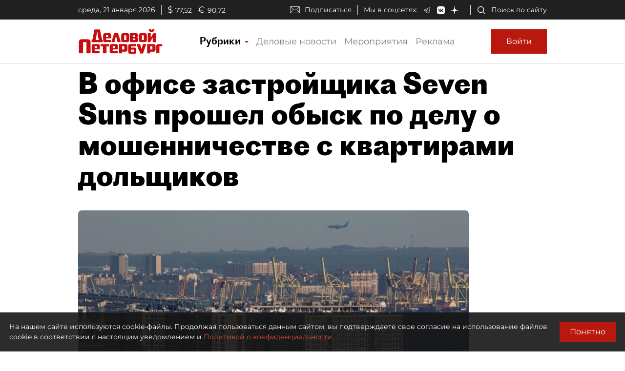

--- FILE ---
content_type: application/javascript;charset=utf-8
request_url: https://smi2.ru/data/js/97662.js
body_size: 3949
content:
function _jsload(src){var sc=document.createElement("script");sc.type="text/javascript";sc.async=true;sc.src=src;var s=document.getElementsByTagName("script")[0];s.parentNode.insertBefore(sc,s);};(function(){document.getElementById("unit_97662").innerHTML="<style>.unit-97662 { width: 100%; } /* color slider */ .unit-97662-desktop-1 { margin: 20px 0; } .unit-97662-desktop-1 .container-97662__header { margin-bottom: 15px; height: 28px; overflow: hidden; text-align: left; } .unit-97662-desktop-1 .container-97662__header-logo { display: inline-block; vertical-align: top; height: 28px !important; width: auto !important; } .unit-97662-desktop-1 .zen-container { height: 217px; } .unit-97662-desktop-1 .zen-container .list-container-item { width: 230px; height: 207px; border-radius: 0; margin-right: 10px; -webkit-transition: -webkit-box-shadow .3s; transition: -webkit-box-shadow .3s; -o-transition: box-shadow .3s; transition: box-shadow .3s; transition: box-shadow .3s, -webkit-box-shadow .3s; border-radius: 6px; } .unit-97662-desktop-1 .zen-container .list-container-item:hover { -webkit-box-shadow: 0 4px 10px rgba(0, 0, 0, .2); box-shadow: 0 4px 10px rgba(0, 0, 0, .2); } .unit-97662-desktop-1 .zen-container .list-container-item>div { width: 100%; height: 100%; } .unit-97662-desktop-1 .zen-container .list-container-item .image-wrap { height: 190px; position: relative; } .unit-97662-desktop-1 .zen-container .list-container-item .image { height: 100%; will-change: opacity; -webkit-transition: opacity .3s; -o-transition: opacity .3s; transition: opacity .3s; } .unit-97662-desktop-1 .zen-container .list-container-item:hover .image { /* opacity: .6; */ } .unit-97662-desktop-1 .zen-container .list-container-item .image-shadow { position: absolute; top: 0; left: 0; width: 100%; height: 100%; } .unit-97662-desktop-1 .zen-container .list-container-item .container-97662__content { position: absolute; bottom: 0; left: 0; right: 0; } .unit-97662-desktop-1 .zen-container .list-container-item .title { font-family: Roboto, Arial, sans-serif; font-size: 15px; line-height: 17px; font-weight: bold; position: relative; text-shadow: 0 0 8px rgb(0, 0, 0, 0.3); } .unit-97662-desktop-1 .zen-container .list-container-item .title-light { text-shadow: 0 0 8px hsl(0, 0%, 100%, 0.3) } .unit-97662-desktop-1 .zen-container .list-container-item .subtitle { display: inline-block; font-family: Roboto, Arial, sans-serif; font-size: 12px; line-height: normal; color: #fff !important; background-color: rgba(235, 235, 235, 0.2); opacity: .65; padding: 4px 10px; margin-bottom: 15px; margin-left: 15px; border-radius: 100px; display: none; } /* nav */ .unit-97662-desktop-1 .zen-container .left-button, .unit-97662-desktop-1 .zen-container .right-button { background: url([data-uri]) 50% no-repeat #0b0806; width: 44px; height: 44px; border-radius: 50%; -webkit-box-shadow: 0 0 20px rgb(0, 0, 0, .2); box-shadow: 0 0 20px rgb(0, 0, 0, .2); } .unit-97662-desktop-1 .zen-container .left-button { -webkit-transform: translateY(-50%) translateZ(0) rotate(180deg); transform: translateY(-50%) translateZ(0) rotate(180deg); } .unit-97662-desktop-1 .zen-container .left-button.visible { -webkit-transform: translateY(-50%) translateX(100%) translateX(20px) rotate(180deg); -ms-transform: translateY(-50%) translateX(100%) translateX(20px) rotate(180deg); transform: translateY(-50%) translateX(100%) translateX(20px) rotate(180deg); } .unit-97662-desktop-1 .zen-container .left-button .arrow, .unit-97662-desktop-1 .zen-container .right-button .arrow { display: none; } /* mobile digit + text */ .unit-97662-mobile-1 { margin: 20px 0; } .unit-97662-mobile-1 .container-97662__header { margin-bottom: 15px; max-height: 20px; overflow: hidden; text-align: left; } .unit-97662-mobile-1 .container-97662__header-logo { display: inline-block; vertical-align: top; height: 20px !important; width: auto !important; } .unit-97662-mobile-1 .list-container { font-size: 0; } .unit-97662-mobile-1 .list-container-item { display: inline-block; vertical-align: top; width: 100%; -webkit-box-sizing: border-box; box-sizing: border-box; margin-bottom: 15px; counter-increment: step-counter; } .unit-97662-mobile-1 .list-container-item:before { content: counter(step-counter); display: block; font-family: Arial, sans-serif; font-size: 18px; line-height: 25px; font-weight: 700; color: #292929; text-align: center; width: 24px; height: 24px; float: left; margin-right: 15px; background-color: #ebebeb; border-radius: 4px; } .unit-97662-mobile-1 .container-97662__link { display: block; margin: 0; padding: 0; text-decoration: none; overflow: hidden; } .unit-97662-mobile-1 .container-97662__title { /* font-family: Arial, sans-serif; */ font-size: 16px; line-height: 1.4; font-weight: 700; color: #000; text-align: left; word-wrap: break-word; overflow: hidden; } .unit-97662-mobile-1 .container-97662__title:hover { /* text-decoration: underline; */ /* color: #000; */ } /* mobile text only */ .unit-97662-mobile-3 { margin: 20px 0; } .unit-97662-mobile-3 .container-97662 { margin-bottom: 10px; } .unit-97662-mobile-3 .container-97662__header { margin-bottom: 15px; height: 20px; overflow: hidden; text-align: left; position: relative; display: none; } .unit-97662-mobile-3 .container-97662__header-logo { display: inline-block; vertical-align: top; height: 20px !important; width: auto !important; } .unit-97662-mobile-3 .list-container { font-size: 0; display: -webkit-box; display: -ms-flexbox; display: flex; -ms-flex-wrap: wrap; flex-wrap: wrap; } .unit-97662-mobile-3 .list-container-item { display: inline-block; vertical-align: top; width: 100%; -webkit-box-sizing: border-box; box-sizing: border-box; padding: 10px; border-bottom: 1px solid #e8e8e8; } .unit-97662-mobile-3 .list-container-item>div {} .unit-97662-mobile-3 .container-97662__link { display: block; margin: 0; padding: 0; text-decoration: none; overflow: hidden; } .unit-97662-mobile-3 .container-97662__img-wrap { width: 100%; height: 0; padding-top: 65%; position: relative; display: none; } .unit-97662-mobile-3 .container-97662__img { display: block; border: none; position: absolute; top: 0px; left: 0px; right: 0px; bottom: 0px; background-repeat: no-repeat; background-position: center center; background-size: cover; } .unit-97662-mobile-3 .container-97662__title { font-size: 16px; line-height: 1.4; font-weight: bold; color: #000; text-align: left; word-wrap: break-word; overflow: hidden; } .unit-97662-mobile-3 .container-97662__title:hover { /* color: #595959; */ } .unit-97662-mobile-3 .container-97662__footer { display: -webkit-box; display: -ms-flexbox; display: flex; -webkit-box-pack: end; -ms-flex-pack: end; justify-content: flex-end; text-align: right; position: relative; } .unit-97662-mobile-3 .container-97662__footer-text { font-family: Arial, sans-serif; font-size: 12px; line-height: 16px; color: #ccc; letter-spacing: .5px; margin-right: 4px; } .unit-97662-mobile-3 .container-97662__footer-logo { display: inline-block; vertical-align: top; height: 16px !important; width: auto !important; }</style>";var cb=function(){var clickTracking = "";/* определение мобильных устройств */ function isMobile() { if (navigator.userAgent.match(/(iPhone|iPod|iPad|Android|playbook|silk|BlackBerry|BB10|Windows Phone|Tizen|Bada|webOS|IEMobile|Opera Mini|Symbian|HTC_|Fennec|WP7|WP8)/i)) { return true; } return false; } var parent_element = JsAPI.Dom.getElement("unit_97662"); parent_element.removeAttribute('id'); var a = parent_element.querySelector('a'); if (a) parent_element.removeChild(a); var containerOuter, container; containerOuter = JsAPI.Dom.createDom('div', 'container-97662-outer', container = JsAPI.Dom.createDom('div', 'container-97662', JsAPI.Dom.createDom('div', 'container-97662__header', [ JsAPI.Dom.createDom('a', { 'class': 'container-97662__header-logo-link', 'href': 'https://smi2.ru/', 'target': '_blank', 'rel': 'noopener noreferrer nofollow' }, JsAPI.Dom.createDom('img', { 'class': 'container-97662__header-logo', 'src': '//static.smi2.net/static/logo/smi2.svg', 'alt': 'СМИ2' })) ]))); JsAPI.Dom.appendChild(parent_element, containerOuter); var opt_fields = JsAPI.Dao.NewsField.IMAGE | JsAPI.Dao.NewsField.TITLE | JsAPI.Dao.NewsField.DOMAIN; function colorSlider(block_id) { var itemOptions = { 'isLazy': false, 'defaultIsDark': true, 'color': undefined, /* 'color': {'r': 38, 'g': 38, 'b': 38}, */ 'defaultColor': { 'r': 38, 'g': 38, 'b': 38 }, 'lightingThreshold': 180, }; var itemContentRenderer = function(parent, model, index) { var isLazy = itemOptions['isLazy']; var defaultIsDark = itemOptions['defaultIsDark']; var color = itemOptions['color']; var defaultColor = itemOptions['defaultColor']; var lightingThreshold = itemOptions['lightingThreshold'] ? itemOptions['lightingThreshold'] : undefined; var url = model['url']; var image = model['image']; var title = model['title']; var subtitle = model['domain']; var child; JsAPI.Dom.appendChild(parent, child = JsAPI.Dom.createDom('div')); var renderFunc = function() { var renderCallback = function(rgb, isDark) { var titleElement, subtitleElement; var imageShadow = JsAPI.Dom.createDom('div', 'image-shadow'); var contentChildren = [ titleElement = JsAPI.Dom.createDom('div', 'title ' + (isDark ? 'title-dark' : 'title-light'), title), ]; if (subtitle) contentChildren.push(subtitleElement = JsAPI.Dom.createDom('div', 'subtitle ' + (isDark ? 'subtitle-dark' : 'subtitle-light'), subtitle)); JsAPI.Dom.appendChild(child, JsAPI.Dom.createDom('a', { 'class': 'link', 'href': url, 'target': '_blank', 'rel': 'noopener noreferrer nofollow', }, [ JsAPI.Dom.createDom('div', 'image-wrap', [ JsAPI.Dom.createDom('div', { 'class': 'image', 'style': 'background-image: url(' + image + ')' }), imageShadow ]), JsAPI.Dom.createDom('div', 'container-97662__content', contentChildren) ])); JsAPI.Dom.setStyle(child, 'backgroundColor', 'rgb(' + rgb.r + ',' + rgb.g + ',' + rgb.b + ')'); JsAPI.Dom.setStyle(imageShadow, 'background', 'radial-gradient(100% 100% at 50% 0px, transparent 50%, rgb(' + rgb.r + ', ' + rgb.g + ', ' + rgb.b + ') 100%) rgba(0, 0, 0, 0.2)'); }; if (color) { renderCallback(color, defaultIsDark); } else { JsAPI.Ui.Utils.LoadImage(image, function(img) { var rgb = JsAPI.Ui.Utils.GetImageColor(img, defaultColor); var isDark = JsAPI.Ui.Utils.IsDarkColor(rgb, lightingThreshold); renderCallback(rgb, isDark); }, function() { console.error('Failed to load image "' + image + '"'); renderCallback(defaultColor, defaultIsDark); }); } }; if (isLazy) { JsAPI.Viewability.observe(child, undefined, function() { renderFunc(); }, /* timeout */ 0); } else { renderFunc(); } }; JsAPI.Ui.ZenBlock({ 'block_type': JsAPI.Ui.BlockType.NEWS, 'page_size': 10, 'max_page_count': Infinity, 'parent_element': container, 'item_content_renderer': itemContentRenderer, 'block_id': block_id, 'fields': opt_fields, 'click_tracking': undefined, }, function(block) {}, function(reason) { console.error('Error:', reason); }); } function digitText(block_id) { var item_content_renderer = function(parent, model, index) { JsAPI.Dom.appendChild(parent, JsAPI.Dom.createDom('div', undefined, [ JsAPI.Dom.createDom('a', { 'class': 'container-97662__link', 'href': model['url'], 'target': '_blank', 'rel': 'noopener noreferrer nofollow' }, [ JsAPI.Dom.createDom('div', 'container-97662__title', model['title']) ]) ])); }; JsAPI.Ui.ListBlock({ 'page_size': 4, 'max_page_count': 1, 'parent_element': container, 'properties': undefined, 'item_content_renderer': item_content_renderer, 'block_id': block_id, 'fields': opt_fields }, function(block) {}, function(reason) {}); } function textOnly(block_id) { var item_content_renderer = function(parent, model, index) { JsAPI.Dom.appendChild(parent, JsAPI.Dom.createDom('div', undefined, [ JsAPI.Dom.createDom('a', { 'class': 'container-97662__link', 'href': model['url'], 'target': '_blank', 'rel': 'noopener noreferrer nofollow' }, [ JsAPI.Dom.createDom('div', 'container-97662__img-wrap', JsAPI.Dom.createDom('div', { 'class': 'container-97662__img', 'style': 'background-image: url(' + model['image'] + ')' })), JsAPI.Dom.createDom('div', 'container-97662__title', model['title']) ]) ])); }; var footer = JsAPI.Dom.createDom('div', 'container-97662__footer', [ JsAPI.Dom.createDom('span', 'container-97662__footer-text', 'Рекомендации '), JsAPI.Dom.createDom('a', { 'class': 'container-97662__footer-logo-link', 'href': 'https://smi2.ru/', 'target': '_blank', 'rel': 'noopener noreferrer nofollow' }, JsAPI.Dom.createDom('img', { 'class': 'container-97662__footer-logo', 'src': '//static.smi2.net/static/logo/smi2.svg', 'alt': 'СМИ2' })) ]); JsAPI.Dom.appendChild(containerOuter, footer); JsAPI.Ui.ListBlock({ 'page_size': 4, 'max_page_count': 1, 'parent_element': container, 'properties': undefined, 'item_content_renderer': item_content_renderer, 'block_id': block_id, 'fields': opt_fields }, function(block) {}, function(reason) {}); } var random = Math.random(); if (isMobile()) { /* if (random < 0.33) { parent_element.classList.add('unit-97662-desktop-1'); colorSlider(103873); } else if (random >= 0.33 && random < 0.66) { parent_element.classList.add('unit-97662-mobile-1'); digitText(103874); } else { parent_element.classList.add('unit-97662-mobile-3'); textOnly(103875); } */ parent_element.classList.add('unit-97662-mobile-3'); textOnly(103875); } else { parent_element.classList.add('unit-97662-desktop-1'); colorSlider(97662); }};if(!window.jsapi){window.jsapi=[];_jsload("//static.smi2.net/static/jsapi/jsapi.v5.25.25.ru_RU.js");}window.jsapi.push(cb);}());/* StatMedia */(function(w,d,c){(w[c]=w[c]||[]).push(function(){try{w.statmedia50921=new StatMedia({"id":50921,"user_id":null,"user_datetime":1769027817900,"session_id":null,"gen_datetime":1769027817902});}catch(e){}});if(!window.__statmedia){var p=d.createElement('script');p.type='text/javascript';p.async=true;p.src='https://cdnjs.smi2.ru/sm.js';var s=d.getElementsByTagName('script')[0];s.parentNode.insertBefore(p,s);}})(window,document,'__statmedia_callbacks');/* /StatMedia */

--- FILE ---
content_type: application/javascript
request_url: https://smi2.ru/counter/settings?payload=COmNAxiso5mSvjM6JGRmYmI4MWJhLTBlYzYtNGFkYS1hZTIxLWMwZGZhOGIxZjZhNA&cb=_callbacks____0mkohhnoa
body_size: 1522
content:
_callbacks____0mkohhnoa("[base64]");